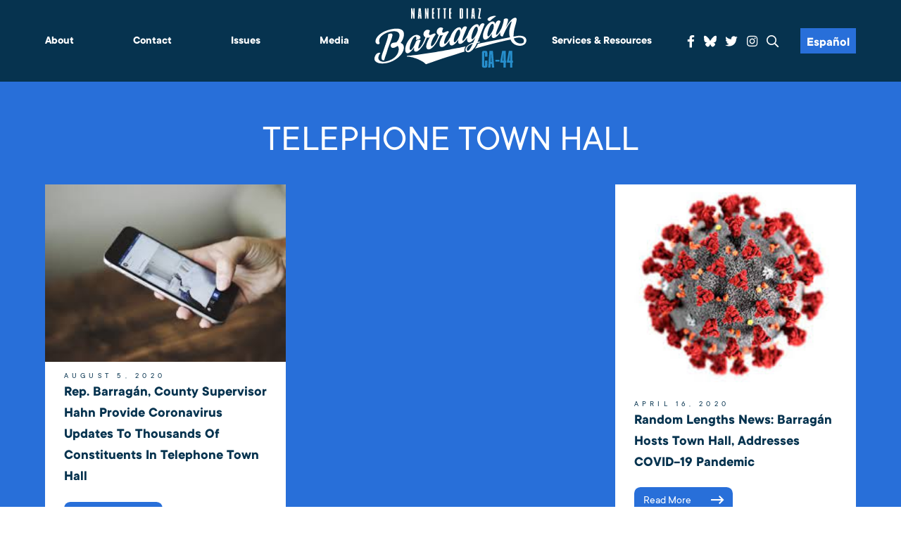

--- FILE ---
content_type: text/html; charset=UTF-8
request_url: https://barragan.house.gov/tag/telephone-town-hall/
body_size: 10169
content:
<!DOCTYPE html>
<html lang="en-US">
    <head>
        <meta charset="UTF-8">
        <meta name="viewport" content="width=device-width, initial-scale=1"/>
        <link rel="pingback" href="https://barragan.house.gov/xmlrpc.php">
        <title>telephone town hall &#8211; Congresswoman Barragan</title>
<meta name='robots' content='max-image-preview:large' />
<link rel='dns-prefetch' href='//challenges.cloudflare.com' />
<link rel="alternate" type="application/rss+xml" title="Congresswoman Barragan &raquo; Feed" href="https://barragan.house.gov/feed/" />
<link rel="alternate" type="application/rss+xml" title="Congresswoman Barragan &raquo; telephone town hall Tag Feed" href="https://barragan.house.gov/tag/telephone-town-hall/feed/" />
<style id='wp-img-auto-sizes-contain-inline-css' type='text/css'>
img:is([sizes=auto i],[sizes^="auto," i]){contain-intrinsic-size:3000px 1500px}
/*# sourceURL=wp-img-auto-sizes-contain-inline-css */
</style>
<link rel='stylesheet' id='sbi_styles-css' href='https://barragan.house.gov/wp-content/plugins/instagram-feed-pro/css/sbi-styles.min.css' type='text/css' media='all' />
<style id='wp-emoji-styles-inline-css' type='text/css'>

	img.wp-smiley, img.emoji {
		display: inline !important;
		border: none !important;
		box-shadow: none !important;
		height: 1em !important;
		width: 1em !important;
		margin: 0 0.07em !important;
		vertical-align: -0.1em !important;
		background: none !important;
		padding: 0 !important;
	}
/*# sourceURL=wp-emoji-styles-inline-css */
</style>
<style id='wp-block-library-inline-css' type='text/css'>
:root{--wp-block-synced-color:#7a00df;--wp-block-synced-color--rgb:122,0,223;--wp-bound-block-color:var(--wp-block-synced-color);--wp-editor-canvas-background:#ddd;--wp-admin-theme-color:#007cba;--wp-admin-theme-color--rgb:0,124,186;--wp-admin-theme-color-darker-10:#006ba1;--wp-admin-theme-color-darker-10--rgb:0,107,160.5;--wp-admin-theme-color-darker-20:#005a87;--wp-admin-theme-color-darker-20--rgb:0,90,135;--wp-admin-border-width-focus:2px}@media (min-resolution:192dpi){:root{--wp-admin-border-width-focus:1.5px}}.wp-element-button{cursor:pointer}:root .has-very-light-gray-background-color{background-color:#eee}:root .has-very-dark-gray-background-color{background-color:#313131}:root .has-very-light-gray-color{color:#eee}:root .has-very-dark-gray-color{color:#313131}:root .has-vivid-green-cyan-to-vivid-cyan-blue-gradient-background{background:linear-gradient(135deg,#00d084,#0693e3)}:root .has-purple-crush-gradient-background{background:linear-gradient(135deg,#34e2e4,#4721fb 50%,#ab1dfe)}:root .has-hazy-dawn-gradient-background{background:linear-gradient(135deg,#faaca8,#dad0ec)}:root .has-subdued-olive-gradient-background{background:linear-gradient(135deg,#fafae1,#67a671)}:root .has-atomic-cream-gradient-background{background:linear-gradient(135deg,#fdd79a,#004a59)}:root .has-nightshade-gradient-background{background:linear-gradient(135deg,#330968,#31cdcf)}:root .has-midnight-gradient-background{background:linear-gradient(135deg,#020381,#2874fc)}:root{--wp--preset--font-size--normal:16px;--wp--preset--font-size--huge:42px}.has-regular-font-size{font-size:1em}.has-larger-font-size{font-size:2.625em}.has-normal-font-size{font-size:var(--wp--preset--font-size--normal)}.has-huge-font-size{font-size:var(--wp--preset--font-size--huge)}.has-text-align-center{text-align:center}.has-text-align-left{text-align:left}.has-text-align-right{text-align:right}.has-fit-text{white-space:nowrap!important}#end-resizable-editor-section{display:none}.aligncenter{clear:both}.items-justified-left{justify-content:flex-start}.items-justified-center{justify-content:center}.items-justified-right{justify-content:flex-end}.items-justified-space-between{justify-content:space-between}.screen-reader-text{border:0;clip-path:inset(50%);height:1px;margin:-1px;overflow:hidden;padding:0;position:absolute;width:1px;word-wrap:normal!important}.screen-reader-text:focus{background-color:#ddd;clip-path:none;color:#444;display:block;font-size:1em;height:auto;left:5px;line-height:normal;padding:15px 23px 14px;text-decoration:none;top:5px;width:auto;z-index:100000}html :where(.has-border-color){border-style:solid}html :where([style*=border-top-color]){border-top-style:solid}html :where([style*=border-right-color]){border-right-style:solid}html :where([style*=border-bottom-color]){border-bottom-style:solid}html :where([style*=border-left-color]){border-left-style:solid}html :where([style*=border-width]){border-style:solid}html :where([style*=border-top-width]){border-top-style:solid}html :where([style*=border-right-width]){border-right-style:solid}html :where([style*=border-bottom-width]){border-bottom-style:solid}html :where([style*=border-left-width]){border-left-style:solid}html :where(img[class*=wp-image-]){height:auto;max-width:100%}:where(figure){margin:0 0 1em}html :where(.is-position-sticky){--wp-admin--admin-bar--position-offset:var(--wp-admin--admin-bar--height,0px)}@media screen and (max-width:600px){html :where(.is-position-sticky){--wp-admin--admin-bar--position-offset:0px}}

/*# sourceURL=wp-block-library-inline-css */
</style><style id='global-styles-inline-css' type='text/css'>
:root{--wp--preset--aspect-ratio--square: 1;--wp--preset--aspect-ratio--4-3: 4/3;--wp--preset--aspect-ratio--3-4: 3/4;--wp--preset--aspect-ratio--3-2: 3/2;--wp--preset--aspect-ratio--2-3: 2/3;--wp--preset--aspect-ratio--16-9: 16/9;--wp--preset--aspect-ratio--9-16: 9/16;--wp--preset--color--black: #000000;--wp--preset--color--cyan-bluish-gray: #abb8c3;--wp--preset--color--white: #ffffff;--wp--preset--color--pale-pink: #f78da7;--wp--preset--color--vivid-red: #cf2e2e;--wp--preset--color--luminous-vivid-orange: #ff6900;--wp--preset--color--luminous-vivid-amber: #fcb900;--wp--preset--color--light-green-cyan: #7bdcb5;--wp--preset--color--vivid-green-cyan: #00d084;--wp--preset--color--pale-cyan-blue: #8ed1fc;--wp--preset--color--vivid-cyan-blue: #0693e3;--wp--preset--color--vivid-purple: #9b51e0;--wp--preset--gradient--vivid-cyan-blue-to-vivid-purple: linear-gradient(135deg,rgb(6,147,227) 0%,rgb(155,81,224) 100%);--wp--preset--gradient--light-green-cyan-to-vivid-green-cyan: linear-gradient(135deg,rgb(122,220,180) 0%,rgb(0,208,130) 100%);--wp--preset--gradient--luminous-vivid-amber-to-luminous-vivid-orange: linear-gradient(135deg,rgb(252,185,0) 0%,rgb(255,105,0) 100%);--wp--preset--gradient--luminous-vivid-orange-to-vivid-red: linear-gradient(135deg,rgb(255,105,0) 0%,rgb(207,46,46) 100%);--wp--preset--gradient--very-light-gray-to-cyan-bluish-gray: linear-gradient(135deg,rgb(238,238,238) 0%,rgb(169,184,195) 100%);--wp--preset--gradient--cool-to-warm-spectrum: linear-gradient(135deg,rgb(74,234,220) 0%,rgb(151,120,209) 20%,rgb(207,42,186) 40%,rgb(238,44,130) 60%,rgb(251,105,98) 80%,rgb(254,248,76) 100%);--wp--preset--gradient--blush-light-purple: linear-gradient(135deg,rgb(255,206,236) 0%,rgb(152,150,240) 100%);--wp--preset--gradient--blush-bordeaux: linear-gradient(135deg,rgb(254,205,165) 0%,rgb(254,45,45) 50%,rgb(107,0,62) 100%);--wp--preset--gradient--luminous-dusk: linear-gradient(135deg,rgb(255,203,112) 0%,rgb(199,81,192) 50%,rgb(65,88,208) 100%);--wp--preset--gradient--pale-ocean: linear-gradient(135deg,rgb(255,245,203) 0%,rgb(182,227,212) 50%,rgb(51,167,181) 100%);--wp--preset--gradient--electric-grass: linear-gradient(135deg,rgb(202,248,128) 0%,rgb(113,206,126) 100%);--wp--preset--gradient--midnight: linear-gradient(135deg,rgb(2,3,129) 0%,rgb(40,116,252) 100%);--wp--preset--font-size--small: 13px;--wp--preset--font-size--medium: 20px;--wp--preset--font-size--large: 36px;--wp--preset--font-size--x-large: 42px;--wp--preset--spacing--20: 0.44rem;--wp--preset--spacing--30: 0.67rem;--wp--preset--spacing--40: 1rem;--wp--preset--spacing--50: 1.5rem;--wp--preset--spacing--60: 2.25rem;--wp--preset--spacing--70: 3.38rem;--wp--preset--spacing--80: 5.06rem;--wp--preset--shadow--natural: 6px 6px 9px rgba(0, 0, 0, 0.2);--wp--preset--shadow--deep: 12px 12px 50px rgba(0, 0, 0, 0.4);--wp--preset--shadow--sharp: 6px 6px 0px rgba(0, 0, 0, 0.2);--wp--preset--shadow--outlined: 6px 6px 0px -3px rgb(255, 255, 255), 6px 6px rgb(0, 0, 0);--wp--preset--shadow--crisp: 6px 6px 0px rgb(0, 0, 0);}:where(.is-layout-flex){gap: 0.5em;}:where(.is-layout-grid){gap: 0.5em;}body .is-layout-flex{display: flex;}.is-layout-flex{flex-wrap: wrap;align-items: center;}.is-layout-flex > :is(*, div){margin: 0;}body .is-layout-grid{display: grid;}.is-layout-grid > :is(*, div){margin: 0;}:where(.wp-block-columns.is-layout-flex){gap: 2em;}:where(.wp-block-columns.is-layout-grid){gap: 2em;}:where(.wp-block-post-template.is-layout-flex){gap: 1.25em;}:where(.wp-block-post-template.is-layout-grid){gap: 1.25em;}.has-black-color{color: var(--wp--preset--color--black) !important;}.has-cyan-bluish-gray-color{color: var(--wp--preset--color--cyan-bluish-gray) !important;}.has-white-color{color: var(--wp--preset--color--white) !important;}.has-pale-pink-color{color: var(--wp--preset--color--pale-pink) !important;}.has-vivid-red-color{color: var(--wp--preset--color--vivid-red) !important;}.has-luminous-vivid-orange-color{color: var(--wp--preset--color--luminous-vivid-orange) !important;}.has-luminous-vivid-amber-color{color: var(--wp--preset--color--luminous-vivid-amber) !important;}.has-light-green-cyan-color{color: var(--wp--preset--color--light-green-cyan) !important;}.has-vivid-green-cyan-color{color: var(--wp--preset--color--vivid-green-cyan) !important;}.has-pale-cyan-blue-color{color: var(--wp--preset--color--pale-cyan-blue) !important;}.has-vivid-cyan-blue-color{color: var(--wp--preset--color--vivid-cyan-blue) !important;}.has-vivid-purple-color{color: var(--wp--preset--color--vivid-purple) !important;}.has-black-background-color{background-color: var(--wp--preset--color--black) !important;}.has-cyan-bluish-gray-background-color{background-color: var(--wp--preset--color--cyan-bluish-gray) !important;}.has-white-background-color{background-color: var(--wp--preset--color--white) !important;}.has-pale-pink-background-color{background-color: var(--wp--preset--color--pale-pink) !important;}.has-vivid-red-background-color{background-color: var(--wp--preset--color--vivid-red) !important;}.has-luminous-vivid-orange-background-color{background-color: var(--wp--preset--color--luminous-vivid-orange) !important;}.has-luminous-vivid-amber-background-color{background-color: var(--wp--preset--color--luminous-vivid-amber) !important;}.has-light-green-cyan-background-color{background-color: var(--wp--preset--color--light-green-cyan) !important;}.has-vivid-green-cyan-background-color{background-color: var(--wp--preset--color--vivid-green-cyan) !important;}.has-pale-cyan-blue-background-color{background-color: var(--wp--preset--color--pale-cyan-blue) !important;}.has-vivid-cyan-blue-background-color{background-color: var(--wp--preset--color--vivid-cyan-blue) !important;}.has-vivid-purple-background-color{background-color: var(--wp--preset--color--vivid-purple) !important;}.has-black-border-color{border-color: var(--wp--preset--color--black) !important;}.has-cyan-bluish-gray-border-color{border-color: var(--wp--preset--color--cyan-bluish-gray) !important;}.has-white-border-color{border-color: var(--wp--preset--color--white) !important;}.has-pale-pink-border-color{border-color: var(--wp--preset--color--pale-pink) !important;}.has-vivid-red-border-color{border-color: var(--wp--preset--color--vivid-red) !important;}.has-luminous-vivid-orange-border-color{border-color: var(--wp--preset--color--luminous-vivid-orange) !important;}.has-luminous-vivid-amber-border-color{border-color: var(--wp--preset--color--luminous-vivid-amber) !important;}.has-light-green-cyan-border-color{border-color: var(--wp--preset--color--light-green-cyan) !important;}.has-vivid-green-cyan-border-color{border-color: var(--wp--preset--color--vivid-green-cyan) !important;}.has-pale-cyan-blue-border-color{border-color: var(--wp--preset--color--pale-cyan-blue) !important;}.has-vivid-cyan-blue-border-color{border-color: var(--wp--preset--color--vivid-cyan-blue) !important;}.has-vivid-purple-border-color{border-color: var(--wp--preset--color--vivid-purple) !important;}.has-vivid-cyan-blue-to-vivid-purple-gradient-background{background: var(--wp--preset--gradient--vivid-cyan-blue-to-vivid-purple) !important;}.has-light-green-cyan-to-vivid-green-cyan-gradient-background{background: var(--wp--preset--gradient--light-green-cyan-to-vivid-green-cyan) !important;}.has-luminous-vivid-amber-to-luminous-vivid-orange-gradient-background{background: var(--wp--preset--gradient--luminous-vivid-amber-to-luminous-vivid-orange) !important;}.has-luminous-vivid-orange-to-vivid-red-gradient-background{background: var(--wp--preset--gradient--luminous-vivid-orange-to-vivid-red) !important;}.has-very-light-gray-to-cyan-bluish-gray-gradient-background{background: var(--wp--preset--gradient--very-light-gray-to-cyan-bluish-gray) !important;}.has-cool-to-warm-spectrum-gradient-background{background: var(--wp--preset--gradient--cool-to-warm-spectrum) !important;}.has-blush-light-purple-gradient-background{background: var(--wp--preset--gradient--blush-light-purple) !important;}.has-blush-bordeaux-gradient-background{background: var(--wp--preset--gradient--blush-bordeaux) !important;}.has-luminous-dusk-gradient-background{background: var(--wp--preset--gradient--luminous-dusk) !important;}.has-pale-ocean-gradient-background{background: var(--wp--preset--gradient--pale-ocean) !important;}.has-electric-grass-gradient-background{background: var(--wp--preset--gradient--electric-grass) !important;}.has-midnight-gradient-background{background: var(--wp--preset--gradient--midnight) !important;}.has-small-font-size{font-size: var(--wp--preset--font-size--small) !important;}.has-medium-font-size{font-size: var(--wp--preset--font-size--medium) !important;}.has-large-font-size{font-size: var(--wp--preset--font-size--large) !important;}.has-x-large-font-size{font-size: var(--wp--preset--font-size--x-large) !important;}
/*# sourceURL=global-styles-inline-css */
</style>

<style id='classic-theme-styles-inline-css' type='text/css'>
/*! This file is auto-generated */
.wp-block-button__link{color:#fff;background-color:#32373c;border-radius:9999px;box-shadow:none;text-decoration:none;padding:calc(.667em + 2px) calc(1.333em + 2px);font-size:1.125em}.wp-block-file__button{background:#32373c;color:#fff;text-decoration:none}
/*# sourceURL=/wp-includes/css/classic-themes.min.css */
</style>
<link rel='stylesheet' id='wp-components-css' href='https://barragan.house.gov/wp-includes/css/dist/components/style.min.css' type='text/css' media='all' />
<link rel='stylesheet' id='wp-preferences-css' href='https://barragan.house.gov/wp-includes/css/dist/preferences/style.min.css' type='text/css' media='all' />
<link rel='stylesheet' id='wp-block-editor-css' href='https://barragan.house.gov/wp-includes/css/dist/block-editor/style.min.css' type='text/css' media='all' />
<link rel='stylesheet' id='popup-maker-block-library-style-css' href='https://barragan.house.gov/wp-content/plugins/popup-maker/dist/packages/block-library-style.css' type='text/css' media='all' />
<link rel='stylesheet' id='contact-form-7-css' href='https://barragan.house.gov/wp-content/plugins/contact-form-7/includes/css/styles.css' type='text/css' media='all' />
<link rel='stylesheet' id='ctf_styles-css' href='https://barragan.house.gov/wp-content/plugins/custom-twitter-feeds-pro/css/ctf-styles.min.css' type='text/css' media='all' />
<link rel='stylesheet' id='main-css' href='https://barragan.house.gov/wp-content/themes/barragan/dist/css/style.min.css' type='text/css' media='all' />
<link rel='stylesheet' id='wp-pagenavi-css' href='https://barragan.house.gov/wp-content/plugins/wp-pagenavi/pagenavi-css.css' type='text/css' media='all' />
<script type="text/javascript" src="https://barragan.house.gov/wp-includes/js/jquery/jquery.min.js" id="jquery-core-js"></script>
<script type="text/javascript" src="https://barragan.house.gov/wp-includes/js/jquery/jquery-migrate.min.js" id="jquery-migrate-js"></script>
<link rel="https://api.w.org/" href="https://barragan.house.gov/wp-json/" /><link rel="alternate" title="JSON" type="application/json" href="https://barragan.house.gov/wp-json/wp/v2/tags/103" /><link rel="EditURI" type="application/rsd+xml" title="RSD" href="https://barragan.house.gov/xmlrpc.php?rsd" />
<meta name="generator" content="WordPress 6.9" />
<link rel="icon" href="https://barragan.house.gov/wp-content/uploads/2021/08/cropped-BarraganLogoWhite-32x32.jpg" sizes="32x32" />
<link rel="icon" href="https://barragan.house.gov/wp-content/uploads/2021/08/cropped-BarraganLogoWhite-192x192.jpg" sizes="192x192" />
<link rel="apple-touch-icon" href="https://barragan.house.gov/wp-content/uploads/2021/08/cropped-BarraganLogoWhite-180x180.jpg" />
<meta name="msapplication-TileImage" content="https://barragan.house.gov/wp-content/uploads/2021/08/cropped-BarraganLogoWhite-270x270.jpg" />
		<style type="text/css" id="wp-custom-css">
			

#follow .wrap>div{
	max-width: 400px;
	margin: 0 auto
}


a:hover img, a:target img, a:focus img{
	opacity:.8;
}

/* Form */
.row {
    margin: 0 -0.5882rem;
}
.row:after {
    content:" ";
    display:table;
    clear:both;
}
.col,
.col-sm-2,
.col-sm-3,
.col-sm-4,
.col-sm-6,
.col-sm-9,
.col-sm-12 {
    float: left;
    position: relative;
    min-height: 1px;
    padding: 0 0.5882rem;
}
.col-sm-2 {
    width: 16.66666667%;
}
.col-sm-3 {
    width: 25%;
}
.col-sm-4 {
    width: 33.33333333%;
}
.col-sm-6 {
    width: 50%;
}
.col-sm-9 {
    width: 75%;
}
.col-sm-12 {
    width: 100%;
}
form p {
    margin-bottom: 0.8824rem;
}
fieldset {
    border: 0;
    padding: 0;
    margin: 1rem 0 0 0;
}
.form-group {
    margin-bottom: 0.8824rem;
}
.form-control {
    display: block;
    width: 100%;
    font-family: 'montserratregular';
    font-size: 1rem;
    color: #06334f;
    text-align: left;
    padding: 0.7059rem;
    border: 1px solid #06334f;
    /*text-transform: uppercase;*/
}
.form-control:focus {
    box-shadow: none;
    outline: 1px solid #06334f;
}
::-webkit-input-placeholder {
    color: #06334f;
}
::-moz-placeholder {
    color: #06334f;
}
:-ms-input-placeholder {
    color: #06334f;
}
:-moz-placeholder {
    color: #06334f;
}
input[type="submit"] {
	border-radius:12px;
    -webkit-appearance: none;
    display: inline-block;
    vertical-align: middle;
    padding: 0.7059rem 1.4118rem;
    background: #06334f;
	color: white;
	font-weight: bold;
    -moz-transition: color 250ms linear, background-color 250ms linear, border-color 250ms linear, opacity 250ms linear;
    -webkit-transition: color 250ms linear, background-color 250ms linear, border-color 250ms linear, opacity 250ms linear;
    transition: color 250ms linear, background-color 250ms linear, border-color 250ms linear, opacity 250ms linear;
}
input[type="submit"]:hover,
input[type="submit"]:focus {
    cursor: pointer;
	color: #06334f;
	background: #01db62;
}

.dark-header .wrap .category-wrap a{
	display: inline-block;
}

.single-post #main .post .content{
	width: calc(100% - 140px);
}

@media screen and (max-width: 1099px){
.single-post #main .post .content{
	width: 100%;
}

.single-post #main .share{
	width: 100%;
}

.single-post #main .share a{
	display: inline-block;
	margin: 5px;
}

.single-post #main .post{
	flex-wrap: wrap;
	flex-direction: column-reverse;
}
}

.has-medium-font-size{
	font-size: 1em !important;
}

.archive #main .dark, .blog #main .dark, .category #main .dark, .search #main .dark, .tag #main .dark{
	padding-top: 3rem;
}

.archive #main .dark h2, .blog #main .dark h2, .category #main .dark h2, .search #main .dark h2, .tag #main .dark h2{
	padding-top: 0;
}

body{
	  --wp--preset--font-size--small: 1.7625rem;
    --wp--preset--font-size--medium: 1.25rem;
    --wp--preset--font-size--large: 2.25rem;
    --wp--preset--font-size--x-large: 2.625rem;
}

.page-template-default #main .container ul{
	padding-left: 1em;
	list-style: disc;
}

.social svg{
	display: block;
	width: 1em;
	transform: translatey(.15em);
}
.social svg path{
	fill:white;
	transition: .3s all;
}
.social a:hover svg path,.social a:focus svg path{
	fill:#01db62;
}


aside .alert-bar{
	display: block;
	text-align: center;
	padding: 5px 10px;
	background-color: #dd0000;
	color: white;
	font-weight: bold;
	font-size: 1.25em;
	text-transform: uppercase;
}


aside a.alert-bar:hover,
aside a.alert-bar:focus{
	background-color: black;
	color: white;
}		</style>
		        <script src="//translate.google.com/translate_a/element.js?cb=googleTranslateElementInit2"></script>
    </head>
    <body class="archive tag tag-telephone-town-hall tag-103 wp-theme-barragan">
        <a href="#main" class="sr">Skip to Main</a>
                <div class = "page-wrap">
            <div id = "page-content">
                <header id = "header">
					<h1 class="sr">Congresswoman Barragan</h1>
                    <div class = "container">
                        <div class = "logo mobile">
                            <a href = "https://barragan.house.gov">
                                <img src = "https://barragan.house.gov/wp-content/themes/barragan/dist/img/BarraganLogo.svg" alt = "Congresswoman Barragan">
                            </a>
                        </div>
                        <button id = "menu-toggle">
                            <div></div>
                            <span class = "sr">Menu</span>
                        </button>
                        <div id = "menu">
                            <div class = "menu">
                                <ul id="menu-menu-left" class="nav"><li id="menu-item-7570" class="menu-item menu-item-type-post_type menu-item-object-page menu-item-has-children menu-item-7570"><a href="https://barragan.house.gov/about/">About</a>
<ul class="sub-menu">
	<li id="menu-item-7798" class="menu-item menu-item-type-post_type menu-item-object-page menu-item-7798"><a href="https://barragan.house.gov/about/">About Nanette</a></li>
	<li id="menu-item-9896" class="menu-item menu-item-type-post_type menu-item-object-page menu-item-9896"><a href="https://barragan.house.gov/accomplishments-for-ca-44-3/">Accomplishments for CA-44</a></li>
	<li id="menu-item-7631" class="menu-item menu-item-type-post_type menu-item-object-page menu-item-7631"><a href="https://barragan.house.gov/committees-caucuses/">Committees &#038; Caucuses</a></li>
	<li id="menu-item-7638" class="menu-item menu-item-type-post_type menu-item-object-page menu-item-7638"><a href="https://barragan.house.gov/the-44th-district-of-california/">Our District</a></li>
	<li id="menu-item-7571" class="menu-item menu-item-type-post_type menu-item-object-page menu-item-7571"><a href="https://barragan.house.gov/about/voting-record/">Voting Record</a></li>
</ul>
</li>
<li id="menu-item-7652" class="menu-item menu-item-type-post_type menu-item-object-page menu-item-has-children menu-item-7652"><a href="https://barragan.house.gov/contact-me/">Contact</a>
<ul class="sub-menu">
	<li id="menu-item-7858" class="menu-item menu-item-type-post_type menu-item-object-page menu-item-7858"><a href="https://barragan.house.gov/email/">Email</a></li>
	<li id="menu-item-7854" class="menu-item menu-item-type-post_type menu-item-object-page menu-item-7854"><a href="https://barragan.house.gov/offices-call/">Offices | Call</a></li>
	<li id="menu-item-7855" class="menu-item menu-item-type-post_type menu-item-object-page menu-item-7855"><a href="https://barragan.house.gov/request-a-meeting-appearance/">Request a Meeting | Appearance</a></li>
	<li id="menu-item-7653" class="menu-item menu-item-type-post_type menu-item-object-page menu-item-7653"><a href="https://barragan.house.gov/e-newsletter/">Subscribe to E-Newsletter</a></li>
	<li id="menu-item-7875" class="menu-item menu-item-type-post_type menu-item-object-page menu-item-7875"><a href="https://barragan.house.gov/townhalls/">Town Halls</a></li>
	<li id="menu-item-7874" class="menu-item menu-item-type-post_type menu-item-object-page menu-item-7874"><a href="https://barragan.house.gov/upcoming-events/">Upcoming Events</a></li>
	<li id="menu-item-9344" class="menu-item menu-item-type-post_type menu-item-object-page menu-item-9344"><a href="https://barragan.house.gov/website-issue/">Website Issue</a></li>
</ul>
</li>
<li id="menu-item-7565" class="menu-item menu-item-type-post_type menu-item-object-page menu-item-has-children menu-item-7565"><a href="https://barragan.house.gov/issues/">Issues</a>
<ul class="sub-menu">
	<li id="menu-item-7624" class="menu-item menu-item-type-post_type menu-item-object-page menu-item-7624"><a href="https://barragan.house.gov/issues/education-student-loans/">Education &#038; Student Loans</a></li>
	<li id="menu-item-7622" class="menu-item menu-item-type-post_type menu-item-object-page menu-item-7622"><a href="https://barragan.house.gov/issues/environmental-justice-energy/">Environment, Energy and Transportation</a></li>
	<li id="menu-item-7613" class="menu-item menu-item-type-post_type menu-item-object-page menu-item-7613"><a href="https://barragan.house.gov/issues/gun-violence/">Safer Communities</a></li>
	<li id="menu-item-7621" class="menu-item menu-item-type-post_type menu-item-object-page menu-item-7621"><a href="https://barragan.house.gov/issues/healthcare/">Healthcare</a></li>
	<li id="menu-item-7618" class="menu-item menu-item-type-post_type menu-item-object-page menu-item-7618"><a href="https://barragan.house.gov/issues/housing-homeless/">Housing &#038; Homelessness</a></li>
	<li id="menu-item-7623" class="menu-item menu-item-type-post_type menu-item-object-page menu-item-7623"><a href="https://barragan.house.gov/issues/jobs-the-economy/">Jobs &#038; The Economy</a></li>
	<li id="menu-item-7616" class="menu-item menu-item-type-post_type menu-item-object-page menu-item-7616"><a href="https://barragan.house.gov/issues/national-security-foreign-policy/">Homeland &#038; National Security</a></li>
	<li id="menu-item-7617" class="menu-item menu-item-type-post_type menu-item-object-page menu-item-7617"><a href="https://barragan.house.gov/issues/seniors/">Seniors &#038; Veterans</a></li>
</ul>
</li>
<li id="menu-item-7564" class="menu-item menu-item-type-post_type menu-item-object-page current_page_parent menu-item-has-children menu-item-7564"><a href="https://barragan.house.gov/news/">Media</a>
<ul class="sub-menu">
	<li id="menu-item-10454" class="menu-item menu-item-type-taxonomy menu-item-object-category menu-item-10454"><a href="https://barragan.house.gov/category/press-releases/">Press Releases</a></li>
	<li id="menu-item-7626" class="menu-item menu-item-type-taxonomy menu-item-object-category menu-item-7626"><a href="https://barragan.house.gov/category/in-the-news/">In the News</a></li>
	<li id="menu-item-7789" class="menu-item menu-item-type-post_type menu-item-object-page menu-item-7789"><a href="https://barragan.house.gov/photo-gallery/">Photo Gallery</a></li>
	<li id="menu-item-7790" class="menu-item menu-item-type-taxonomy menu-item-object-category menu-item-7790"><a href="https://barragan.house.gov/category/video-es/">Video</a></li>
</ul>
</li>
</ul>                            </div>
                            <div class = "logo">
                                <a href = "https://barragan.house.gov">
                                    <img src = "https://barragan.house.gov/wp-content/themes/barragan/dist/img/BarraganLogo.svg" alt = "Congresswoman Barragan">
                                </a>
                            </div>
                            <div class = "menu">
                                <ul id="menu-menu-right" class="nav"><li id="menu-item-7656" class="menu-item menu-item-type-post_type menu-item-object-page menu-item-has-children menu-item-7656"><a href="https://barragan.house.gov/services-resources/">Services &#038; Resources</a>
<ul class="sub-menu">
	<li id="menu-item-10267" class="menu-item menu-item-type-post_type menu-item-object-page menu-item-10267"><a href="https://barragan.house.gov/services-resources/2025-los-angeles-county-wildfire-resources/">2025 Los Angeles County Wildfire Resources</a></li>
	<li id="menu-item-9865" class="menu-item menu-item-type-post_type menu-item-object-page menu-item-9865"><a href="https://barragan.house.gov/appropriations-requests/">FY 26 Appropriations Requests</a></li>
	<li id="menu-item-9470" class="menu-item menu-item-type-post_type menu-item-object-page menu-item-9470"><a href="https://barragan.house.gov/community-project-funding/">FY26 COMMUNITY PROJECT FUNDING REQUESTS</a></li>
	<li id="menu-item-9717" class="menu-item menu-item-type-post_type menu-item-object-page menu-item-9717"><a href="https://barragan.house.gov/guidance-for-american-citizens-in-israel/">Guidance for American Citizens in Israel</a></li>
	<li id="menu-item-7657" class="menu-item menu-item-type-post_type menu-item-object-page menu-item-7657"><a href="https://barragan.house.gov/help-with-a-federal-agency/">Help With A Federal Agency</a></li>
	<li id="menu-item-7686" class="menu-item menu-item-type-post_type menu-item-object-page menu-item-7686"><a href="https://barragan.house.gov/visit-washington-d-c/">Visit Washington D.C.</a></li>
	<li id="menu-item-7680" class="menu-item menu-item-type-post_type menu-item-object-page menu-item-7680"><a href="https://barragan.house.gov/internships/">Intern with the Office of Congresswoman Barragán</a></li>
	<li id="menu-item-7677" class="menu-item menu-item-type-post_type menu-item-object-page menu-item-7677"><a href="https://barragan.house.gov/flag-requests/">Flag Requests</a></li>
	<li id="menu-item-7681" class="menu-item menu-item-type-post_type menu-item-object-page menu-item-has-children menu-item-7681"><a href="https://barragan.house.gov/service-academy-nominations/">Service Academy Nominations</a>
	<ul class="sub-menu">
		<li id="menu-item-9891" class="menu-item menu-item-type-post_type menu-item-object-page menu-item-9891"><a href="https://barragan.house.gov/services-resources/service-academy-summer-program-information/">Service Academy Summer Program Information</a></li>
	</ul>
</li>
	<li id="menu-item-7682" class="menu-item menu-item-type-post_type menu-item-object-page menu-item-7682"><a href="https://barragan.house.gov/federal-grants/">Federal Grants</a></li>
	<li id="menu-item-9723" class="menu-item menu-item-type-post_type menu-item-object-page menu-item-9723"><a href="https://barragan.house.gov/inflation-reduction-act-how-you-can-cut-costs-and-carbon-emissions-with-the-new-climate-bill/">Inflation Reduction Act: How You Can Cut Costs &#038; Carbon Emissions with the New Climate Bill</a></li>
	<li id="menu-item-10848" class="menu-item menu-item-type-post_type menu-item-object-page menu-item-has-children menu-item-10848"><a href="https://barragan.house.gov/how-cuts-to-health-care-will-impact-you/">How Cuts to Health Care Will Impact You</a>
	<ul class="sub-menu">
		<li id="menu-item-10849" class="menu-item menu-item-type-post_type menu-item-object-page menu-item-10849"><a href="https://barragan.house.gov/tell-us-about-your-health-care-story/">Tell Us Your Health Care Story</a></li>
	</ul>
</li>
</ul>
</li>
</ul>                                <ul class = 'social'>
                                    <li><a href = 'https://www.facebook.com/CongresswomanBarragan' target = '_blank' rel="noopener noreferrer"><span class = 'sr'>Facebook</span><i class = 'fab fa-facebook-f'></i></a></li>
									<li><a href = 'https://bsky.app/profile/repbarragan.bsky.social' target = '_blank' rel="noopener noreferrer"><span class = 'sr'>Bluesky</span>
										<svg xmlns="http://www.w3.org/2000/svg" viewBox="0 0 512 512">><path d="M111.8 62.2C170.2 105.9 233 194.7 256 242.4c23-47.6 85.8-136.4 144.2-180.2c42.1-31.6 110.3-56 110.3 21.8c0 15.5-8.9 130.5-14.1 149.2C478.2 298 412 314.6 353.1 304.5c102.9 17.5 129.1 75.5 72.5 133.5c-107.4 110.2-154.3-27.6-166.3-62.9l0 0c-1.7-4.9-2.6-7.8-3.3-7.8s-1.6 3-3.3 7.8l0 0c-12 35.3-59 173.1-166.3 62.9c-56.5-58-30.4-116 72.5-133.5C100 314.6 33.8 298 15.7 233.1C10.4 214.4 1.5 99.4 1.5 83.9c0-77.8 68.2-53.4 110.3-21.8z"/></svg>
									</a></li>
                                    <li><a href = 'http://twitter.com/repbarragan' target = '_blank' rel="noopener noreferrer"><span class = 'sr'>Twitter</span><i class = 'fab fa-twitter'></i></a></li>
                                    <li><a href = 'http://instagram.com/repbarragan' target = '_blank' rel="noopener noreferrer"><span class = 'sr'>Instagram</span><i class = 'fab fa-instagram'></i></a></li>
                                    <li><a href = 'https://barragan.house.gov/search/'><span class = 'sr'>Search</span><i class = 'far fa-search'></i></a></li>
                                    <li>
                                        <a href = "#" class="translate-btn notranslate" data-lang="es">Español</a>
                                        <a href = "#" class="translate-btn notranslate" data-lang="en">English</a>
                                    </li>
                                </ul>
                            </div>
                        </div>
                        <!-- <button class = "menu-toggle"><i class = "fal fa-bars"></i><span class = "sr">Menu</span></button> -->
                    </div>
                </header><main id="main">
	<div class = "dark">
		<div class = "container">
						<h2>telephone town hall</h2>
			
					<div class = "post">
			<div class = "thumb">
			<img width="261" height="193" src="https://barragan.house.gov/wp-content/uploads/2021/03/smartphone.jpg" class="attachment-news-thumb size-news-thumb wp-post-image" alt="smartphone" decoding="async" fetchpriority="high" />			</div>
			<div class = "info">
				<p class = "date">August 5, 2020</p>
				<h2>Rep. Barragán, County Supervisor Hahn Provide Coronavirus Updates to Thousands of Constituents in Telephone Town Hall</h2>
				<a href = "https://barragan.house.gov/2020/08/05/rep-barragan-county-supervisor-hahn-provide-coronavirus-updates-to-thousands-of-constituents-in-telephone-town-hall/" class = "btn"><span>Read More</span> <span class="sr">Rep. Barragán, County Supervisor Hahn Provide Coronavirus Updates to Thousands of Constituents in Telephone Town Hall</span> <i class = "far fa-long-arrow-right"></i></a>
			</div>
		</div>

						<div class = "post">
			<div class = "thumb">
			<img width="243" height="208" src="https://barragan.house.gov/wp-content/uploads/2021/03/download.jpg" class="attachment-news-thumb size-news-thumb wp-post-image" alt="" decoding="async" />			</div>
			<div class = "info">
				<p class = "date">April 16, 2020</p>
				<h2>Random Lengths News: Barragán Hosts Town Hall, Addresses COVID-19 Pandemic</h2>
				<a href = "https://barragan.house.gov/2020/04/16/random-lengths-news-barragan-hosts-town-hall-addresses-covid-19-pandemic/" class = "btn"><span>Read More</span> <span class="sr">Random Lengths News: Barragán Hosts Town Hall, Addresses COVID-19 Pandemic</span> <i class = "far fa-long-arrow-right"></i></a>
			</div>
		</div>

					</div></div>
			<div class = "container">
						
		</div>
</main>

    </div>
    <footer id = "footer">
        <div class="container">
            <div class = "signup">
                <p>Stay up-to-date on District 44's latest news, updates and more!</p>
                <a href = "https://barragan.house.gov/e-newsletter/" class = "btn">Sign Up</a>
            </div>
            <div class = "content">
                <img src = "https://barragan.house.gov/wp-content/themes/barragan/dist/img/BarraganLogoWhite.svg" alt = "" class = "logo">
                <div class = "offices">
										<p>
                        <b>Washington D.C. Office</b><br>
                        2312 Rayburn House Office Building<br />
Washington, DC 20515<br />
Phone: (202) 225-8220                    </p>	
										<p>
                        <b>Long Beach Office</b><br>
                        4201 Long Beach Blvd,<br />
Suite 422<br />
Long Beach, CA 90807<br />
Phone: (310) 831-1799<br />
                    </p>	
										<p>
                        <b>South Gate City Hall Office</b><br>
                        8650 California Ave<br />
South Gate, CA 90280<br />
Phone: (310) 831-1799                    </p>	
										<p>
                        <b>Carson City Hall Office</b><br>
                        701 E. Carson St<br />
Carson, CA 90745<br />
Phone: (310) 831-1799                    </p>	
										<p>
                        <b>San Pedro Office (Coming Soon!)</b><br>
                        638 S. Beacon St <br />
San Pedro, CA 90731<br />
Phone: (310) 831-1799                    </p>	
					                    <p></p>
                </div>
            </div>
            <div class = "footer-wrap">
                <img src = "https://barragan.house.gov/wp-content/themes/barragan/dist/img/house-seal.png" alt = "US House of Representaives">
                <ul class = 'social'>
                    <li><a href = 'https://www.facebook.com/CongresswomanBarragan' target = '_blank' rel="noopener noreferrer"><span class = 'sr'>Facebook</span><i class = 'fab fa-facebook-f'></i></a></li>
					<li><a href = 'https://bsky.app/profile/repbarragan.bsky.social' target = '_blank' rel="noopener noreferrer"><span class = 'sr'>Bluesky</span>
						<svg xmlns="http://www.w3.org/2000/svg" viewBox="0 0 512 512">><path d="M111.8 62.2C170.2 105.9 233 194.7 256 242.4c23-47.6 85.8-136.4 144.2-180.2c42.1-31.6 110.3-56 110.3 21.8c0 15.5-8.9 130.5-14.1 149.2C478.2 298 412 314.6 353.1 304.5c102.9 17.5 129.1 75.5 72.5 133.5c-107.4 110.2-154.3-27.6-166.3-62.9l0 0c-1.7-4.9-2.6-7.8-3.3-7.8s-1.6 3-3.3 7.8l0 0c-12 35.3-59 173.1-166.3 62.9c-56.5-58-30.4-116 72.5-133.5C100 314.6 33.8 298 15.7 233.1C10.4 214.4 1.5 99.4 1.5 83.9c0-77.8 68.2-53.4 110.3-21.8z"/></svg>
					</a></li>
                    <li><a href = 'http://twitter.com/repbarragan' target = '_blank' rel="noopener noreferrer"><span class = 'sr'>Twitter</span><i class = 'fab fa-twitter'></i></a></li>
                    <li><a href = 'http://instagram.com/repbarragan' target = '_blank' rel="noopener noreferrer"><span class = 'sr'>Instagram</span><i class = 'fab fa-instagram'></i></a></li>
                </ul>
            </div>
        </div>
    </footer>
</div>
<div class="translate-wrap" role="complementary" aria-label="Translate">
    <div class="gtranslate-widget">
        <div class="gtranslate_wrapper" id="gt-wrapper-30105645"></div>    </div>
    </div>
<script type="speculationrules">
{"prefetch":[{"source":"document","where":{"and":[{"href_matches":"/*"},{"not":{"href_matches":["/wp-*.php","/wp-admin/*","/wp-content/uploads/*","/wp-content/*","/wp-content/plugins/*","/wp-content/themes/barragan/*","/*\\?(.+)"]}},{"not":{"selector_matches":"a[rel~=\"nofollow\"]"}},{"not":{"selector_matches":".no-prefetch, .no-prefetch a"}}]},"eagerness":"conservative"}]}
</script>
<!--                                                                                                                                                                                                                                                                                                                                                                                                                                                                                                                                                                                                                                                                                                                                                                                                                                                                                                                                                                                                                                                                                                                                                                                                                                                                                                                                                                                                                                                                                        --><!-- Custom Feeds for Instagram JS -->
<script type="text/javascript">
var sbiajaxurl = "https://barragan.house.gov/wp-admin/admin-ajax.php";

</script>
<script type="text/javascript" src="https://barragan.house.gov/wp-includes/js/dist/hooks.min.js" id="wp-hooks-js"></script>
<script type="text/javascript" src="https://barragan.house.gov/wp-includes/js/dist/i18n.min.js" id="wp-i18n-js"></script>
<script type="text/javascript" id="wp-i18n-js-after">
/* <![CDATA[ */
wp.i18n.setLocaleData( { 'text direction\u0004ltr': [ 'ltr' ] } );
//# sourceURL=wp-i18n-js-after
/* ]]> */
</script>
<script type="text/javascript" src="https://barragan.house.gov/wp-content/plugins/contact-form-7/includes/swv/js/index.js" id="swv-js"></script>
<script type="text/javascript" id="contact-form-7-js-before">
/* <![CDATA[ */
var wpcf7 = {
    "api": {
        "root": "https:\/\/barragan.house.gov\/wp-json\/",
        "namespace": "contact-form-7\/v1"
    }
};
//# sourceURL=contact-form-7-js-before
/* ]]> */
</script>
<script type="text/javascript" src="https://barragan.house.gov/wp-content/plugins/contact-form-7/includes/js/index.js" id="contact-form-7-js"></script>
<script type="text/javascript" src="https://challenges.cloudflare.com/turnstile/v0/api.js" id="cloudflare-turnstile-js" data-wp-strategy="async"></script>
<script type="text/javascript" id="cloudflare-turnstile-js-after">
/* <![CDATA[ */
document.addEventListener( 'wpcf7submit', e => turnstile.reset() );
//# sourceURL=cloudflare-turnstile-js-after
/* ]]> */
</script>
<script type="text/javascript" src="https://barragan.house.gov/wp-content/themes/barragan/dist/js/bundle.min.js" id="main-js"></script>
<script type="text/javascript" id="gt_widget_script_30105645-js-before">
/* <![CDATA[ */
window.gtranslateSettings = /* document.write */ window.gtranslateSettings || {};window.gtranslateSettings['30105645'] = {"default_language":"en","languages":["en","es"],"url_structure":"none","wrapper_selector":"#gt-wrapper-30105645","horizontal_position":"inline","flags_location":"\/wp-content\/plugins\/gtranslate\/flags\/"};
//# sourceURL=gt_widget_script_30105645-js-before
/* ]]> */
</script><script src="https://barragan.house.gov/wp-content/plugins/gtranslate/js/lc.js" data-no-optimize="1" data-no-minify="1" data-gt-orig-url="/tag/telephone-town-hall/" data-gt-orig-domain="barragan.house.gov" data-gt-widget-id="30105645" defer></script><script id="wp-emoji-settings" type="application/json">
{"baseUrl":"https://s.w.org/images/core/emoji/17.0.2/72x72/","ext":".png","svgUrl":"https://s.w.org/images/core/emoji/17.0.2/svg/","svgExt":".svg","source":{"concatemoji":"https://barragan.house.gov/wp-includes/js/wp-emoji-release.min.js"}}
</script>
<script type="module">
/* <![CDATA[ */
/*! This file is auto-generated */
const a=JSON.parse(document.getElementById("wp-emoji-settings").textContent),o=(window._wpemojiSettings=a,"wpEmojiSettingsSupports"),s=["flag","emoji"];function i(e){try{var t={supportTests:e,timestamp:(new Date).valueOf()};sessionStorage.setItem(o,JSON.stringify(t))}catch(e){}}function c(e,t,n){e.clearRect(0,0,e.canvas.width,e.canvas.height),e.fillText(t,0,0);t=new Uint32Array(e.getImageData(0,0,e.canvas.width,e.canvas.height).data);e.clearRect(0,0,e.canvas.width,e.canvas.height),e.fillText(n,0,0);const a=new Uint32Array(e.getImageData(0,0,e.canvas.width,e.canvas.height).data);return t.every((e,t)=>e===a[t])}function p(e,t){e.clearRect(0,0,e.canvas.width,e.canvas.height),e.fillText(t,0,0);var n=e.getImageData(16,16,1,1);for(let e=0;e<n.data.length;e++)if(0!==n.data[e])return!1;return!0}function u(e,t,n,a){switch(t){case"flag":return n(e,"\ud83c\udff3\ufe0f\u200d\u26a7\ufe0f","\ud83c\udff3\ufe0f\u200b\u26a7\ufe0f")?!1:!n(e,"\ud83c\udde8\ud83c\uddf6","\ud83c\udde8\u200b\ud83c\uddf6")&&!n(e,"\ud83c\udff4\udb40\udc67\udb40\udc62\udb40\udc65\udb40\udc6e\udb40\udc67\udb40\udc7f","\ud83c\udff4\u200b\udb40\udc67\u200b\udb40\udc62\u200b\udb40\udc65\u200b\udb40\udc6e\u200b\udb40\udc67\u200b\udb40\udc7f");case"emoji":return!a(e,"\ud83e\u1fac8")}return!1}function f(e,t,n,a){let r;const o=(r="undefined"!=typeof WorkerGlobalScope&&self instanceof WorkerGlobalScope?new OffscreenCanvas(300,150):document.createElement("canvas")).getContext("2d",{willReadFrequently:!0}),s=(o.textBaseline="top",o.font="600 32px Arial",{});return e.forEach(e=>{s[e]=t(o,e,n,a)}),s}function r(e){var t=document.createElement("script");t.src=e,t.defer=!0,document.head.appendChild(t)}a.supports={everything:!0,everythingExceptFlag:!0},new Promise(t=>{let n=function(){try{var e=JSON.parse(sessionStorage.getItem(o));if("object"==typeof e&&"number"==typeof e.timestamp&&(new Date).valueOf()<e.timestamp+604800&&"object"==typeof e.supportTests)return e.supportTests}catch(e){}return null}();if(!n){if("undefined"!=typeof Worker&&"undefined"!=typeof OffscreenCanvas&&"undefined"!=typeof URL&&URL.createObjectURL&&"undefined"!=typeof Blob)try{var e="postMessage("+f.toString()+"("+[JSON.stringify(s),u.toString(),c.toString(),p.toString()].join(",")+"));",a=new Blob([e],{type:"text/javascript"});const r=new Worker(URL.createObjectURL(a),{name:"wpTestEmojiSupports"});return void(r.onmessage=e=>{i(n=e.data),r.terminate(),t(n)})}catch(e){}i(n=f(s,u,c,p))}t(n)}).then(e=>{for(const n in e)a.supports[n]=e[n],a.supports.everything=a.supports.everything&&a.supports[n],"flag"!==n&&(a.supports.everythingExceptFlag=a.supports.everythingExceptFlag&&a.supports[n]);var t;a.supports.everythingExceptFlag=a.supports.everythingExceptFlag&&!a.supports.flag,a.supports.everything||((t=a.source||{}).concatemoji?r(t.concatemoji):t.wpemoji&&t.twemoji&&(r(t.twemoji),r(t.wpemoji)))});
//# sourceURL=https://barragan.house.gov/wp-includes/js/wp-emoji-loader.min.js
/* ]]> */
</script>
 
</body>
</html>